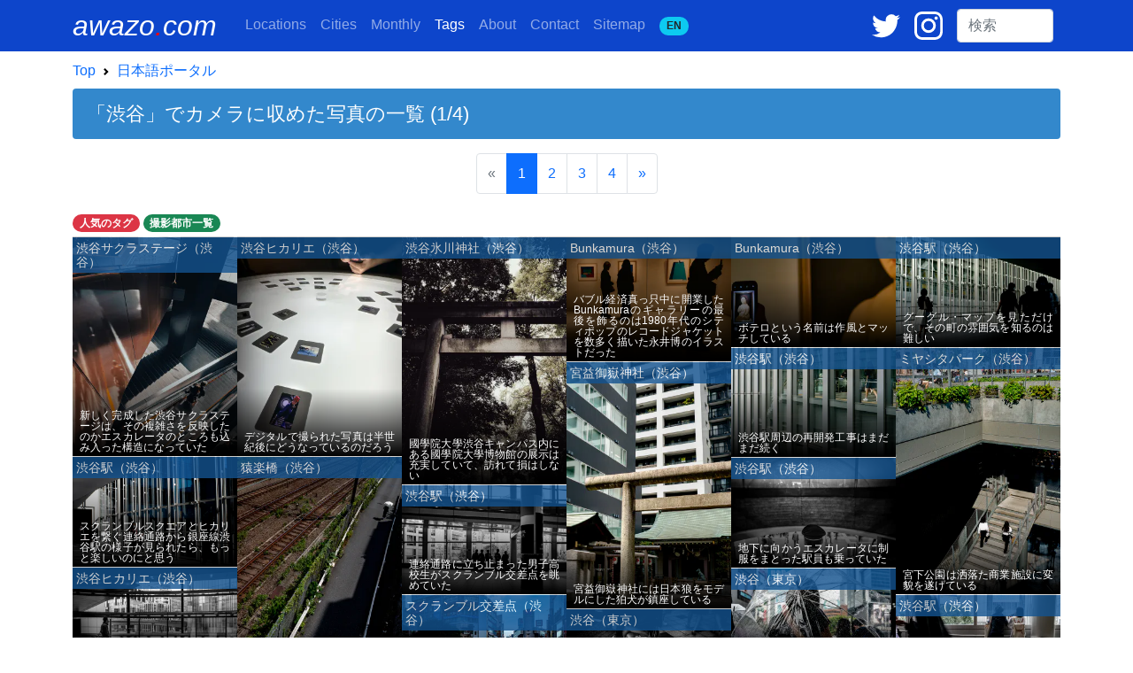

--- FILE ---
content_type: text/html; charset=UTF-8
request_url: https://awazo.com/ja/tag.php?id=1231
body_size: 12623
content:
<!DOCTYPE html>
<html lang="ja">
<head prefix="og: http://ogp.me/ns# fb: http://ogp.me/ns/fb# article: http://ogp.me/ns/blog#">

<!-- Google tag (gtag.js) -->
<script async defer src="https://www.googletagmanager.com/gtag/js?id=G-K2JGFR1K5N"></script>
<script async defer>window.dataLayer=window.dataLayer||[];function gtag(){dataLayer.push(arguments);}gtag('js',new Date());gtag('config','G-K2JGFR1K5N');</script>

  <meta charset="utf-8">
  <meta name="viewport" content="width=device-width, initial-scale=1">
  <meta name="theme-color" content="#0D45CB">
  <meta name="apple-mobile-web-app-status-bar-style" content="black-translucent">

  <title>「渋谷」がタグ付けされている写真の一覧 (1/4) | awazo.com</title>

  <link rel="alternate" hreflang="en" href="https://awazo.com/tag.php?id=1231">
  <link rel="alternate" hreflang="ja" href="https://awazo.com/ja/tag.php?id=1231">
  <link rel="canonical" href="https://awazo.com/ja/tag.php?id=1231">
  <link rel="next" href="https://awazo.com/ja/tag.php?id=1231&page=2">

  <link rel="shortcut icon" href="https://awazo.com/img/a-dot.png" type="image/x-icon">
  <link rel="icon" href="https://awazo.com/img/a-dot.png" type="image/x-icon">
  <link rel="apple-touch-icon-precomposed" href="https://awazo.com/img/a-dot.png">

  <link rel="alternate" type="application/rss+xml" title="English feed" href="http://feeds.feedburner.com/BoxmanFoto">
  <link rel="alternate" type="application/rss+xml" title="日本語feed" href="http://feeds.feedburner.com/BoxmanFotoJP">

  <link href="https://cdn.jsdelivr.net/npm/bootstrap@5.1.1/dist/css/bootstrap.min.css" rel="stylesheet" integrity="sha384-F3w7mX95PdgyTmZZMECAngseQB83DfGTowi0iMjiWaeVhAn4FJkqJByhZMI3AhiU" crossorigin="anonymous">

  <meta name="subject" content="タグ・ページ">
  <meta name="description" content="「渋谷」でカメラに収めた写真の一覧 (1/4)。写真をクリックすると各記事に飛びます。">

  <!-- Open Graph -->
  <meta property="og:site_name" content="awazo.com">
  <meta property="og:title" content="「渋谷」がタグ付けされている写真の一覧 (1/4)">
  <meta property="og:type" content="article">
  <meta property="og:url" content="「渋谷」でカメラに収めた写真の一覧 (1/4)">
  <meta property="og:description" content="「渋谷」でカメラに収めた写真の一覧 (1/4)">
  <meta property="og:image" content="https://awazo.com/photo/2025/12895-mumbai-tea-2406IMG_3826.jpg">
  <meta property="article:publisher" content="https://www.facebook.com/TOPhotography">
  <meta property="article:author" content="https://www.facebook.com/tetsu.ozawa">

  <!-- Twitter Card -->
  <meta name="twitter:card" content="summary_large_image">
  <meta name="twitter:url" content="https://awazo.com/ja/tag.php?id=1231">
  <meta name="twitter:title" content="「渋谷」がタグ付けされている写真の一覧 (1/4)">
  <meta name="twitter:description" content="「渋谷」でカメラに収めた写真の一覧 (1/4)">
  <meta name="twitter:image" content="https://awazo.com/photo/2025/12895-mumbai-tea-2406IMG_3826.jpg">
  <meta name="twitter:site" content="@ozawatetsu">

  <meta name="msvalidate.01" content="A40D2489BAEE155F083FBA94796A8811">
  <meta name="google-site-verification" content="bjKy7dM3R-wz6o6B2KBdfpz3mIt7lWuANuR6NXbYm3Y">
  <meta name="google" value="notranslate">
  <meta name="format-detection" content="telephone=no">
  <meta name="robots" content="noindex, nofollow">
  <meta name="author" content="Tetsu Ozawa">


  <script type="application/ld+json">
   {
    "@context": "https://schema.org",
    "@type": "BreadcrumbList",
    "itemListElement": [{
        "@type": "ListItem",
        "position": 1,
        "name": "awazo.com",
        "item": "https://awazo.com/"
      },{
        "@type": "ListItem",
        "position": 2,
        "name": "日本語ポータル",
        "item": "https://awazo.com/ja/home.php"
      },{
        "@type": "ListItem",
        "position": 3,
        "name": "「渋谷」がタグ付けされている写真の一覧",
        "item": "https://awazo.com/ja/tag.php?id=1231"
      }]
    }
    </script>

<style>
.badge-color {background-color:#0E3160;}
.tag-title {color:white;font-size:0.75rem;line-height:0.9rem;}
.container {max-width: 1140px;}
img {max-width: 100%;height: auto;}
.place-midashi { background-color: #135390;font-size:0.9rem;line-height: 1.0rem;opacity:0.8;width:100%;border-top:solid 1px white;}
.card-desc {
  position:absolute;
  bottom:0;
  left:0;
  background:linear-gradient(rgba(0,0,0,0),rgba(0,0,0,1));
  width:100%;
  font-size:0.75rem;
  line-height:0.8rem;
}
</style>
</head>
<body style="font-family:sans-serif;line-height:2rem;">

<!-- nav bar -->
<nav class="navbar navbar-expand-lg navbar-dark fixed-top" style="background-color:#0D45CB;">
  <div class="container">
    <a class="navbar-brand pe-2 text-white text-decoration-none" style="font-size:2rem;" href="//awazo.com/" title="awazo.com"><i>awazo<span style="color: red;">.</span>com</i></a>
  
    <div class="ms-auto d-lg-none">
      <span class="me-2">
        <a href="https://twitter.com/ozawatetsu" target="blank" title="Twitter"><svg xmlns="http://www.w3.org/2000/svg" width="24" viewBox="0 0 100 100"><g transform="translate(-417 -334)"><rect width="100" height="100" transform="translate(417 334)" fill="none"></rect><path d="M120.1,73.642a41.478,41.478,0,0,1-11.782,3.242,20.588,20.588,0,0,0,9.027-11.358,40.767,40.767,0,0,1-13.032,4.98A20.51,20.51,0,0,0,68.818,84.534a20.086,20.086,0,0,0,.53,4.683,58.142,58.142,0,0,1-42.3-21.466,20.575,20.575,0,0,0,6.357,27.421,20.024,20.024,0,0,1-9.3-2.564v.254A20.534,20.534,0,0,0,40.57,112.993a20.652,20.652,0,0,1-5.4.72,19.355,19.355,0,0,1-3.857-.381,20.549,20.549,0,0,0,19.178,14.262A41.134,41.134,0,0,1,25,136.388a41.587,41.587,0,0,1-4.9-.3,57.47,57.47,0,0,0,31.426,9.282c37.762,0,58.4-31.3,58.4-58.445,0-.89-.021-1.78-.064-2.649A42.112,42.112,0,0,0,120.1,73.642Z" transform="translate(396.9 280)" fill="#fff"></path></g></svg></a>
      </span>
      <span class="me-3">
        <a href="https://www.instagram.com/ozawatetsu/" target="blank" title="Instagram"><svg xmlns="http://www.w3.org/2000/svg" width="24" viewBox="0 0 100 100"><g transform="translate(-271 -334)"><rect width="100" height="100" transform="translate(271 334)" fill="none"></rect><g transform="translate(267.6 329.2)"><path d="M41.206,16.7A25.806,25.806,0,1,0,67.013,42.506,25.856,25.856,0,0,0,41.206,16.7Zm0,42.339A16.532,16.532,0,1,1,57.739,42.506,16.607,16.607,0,0,1,41.206,59.039Z" transform="translate(12.194 12.092)" fill="#fff"></path><circle cx="5.847" cy="5.847" r="5.847" transform="translate(74.368 22.34)" fill="#fff"></circle><path d="M95.335,13.066C90.094,7.623,82.634,4.8,74.166,4.8H32.634C15.094,4.8,3.4,16.494,3.4,34.034V75.365c0,8.669,2.823,16.129,8.468,21.573,5.444,5.242,12.7,7.863,20.968,7.863H73.965c8.669,0,15.927-2.823,21.169-7.863,5.444-5.242,8.266-12.7,8.266-21.371V34.034C103.4,25.566,100.577,18.308,95.335,13.066Zm-.806,62.5c0,6.25-2.218,11.29-5.847,14.718s-8.669,5.242-14.718,5.242H32.835c-6.048,0-11.089-1.815-14.718-5.242-3.629-3.629-5.444-8.669-5.444-14.919V34.034c0-6.048,1.815-11.089,5.444-14.718,3.427-3.427,8.669-5.242,14.718-5.242H74.368c6.048,0,11.089,1.815,14.718,5.444a20.8,20.8,0,0,1,5.444,14.516V75.566Z" transform="translate(0 0)" fill="#fff"></path></g></g></svg></a>
      </span>
    </div>

    <button class="navbar-toggler" type="button" data-bs-toggle="collapse" data-bs-target="#boxmannavbars" aria-controls="boxmannavbars" aria-expanded="false" aria-label="Toggle navigation">
      <span class="navbar-toggler-icon"></span>
    </button>
  
    <div class="collapse navbar-collapse" id="boxmannavbars">
      <ul class="navbar-nav me-auto mb-2 mb-lg-0" style="line-height:1.2rem">
        <li class="nav-item">
          <a class="nav-link" href="//awazo.com/ja/category/"><span class="d-md-none">Photographing </span>Locations</a>
        </li>
        <li class="nav-item">
          <a class="nav-link" href="//awazo.com/ja/cities.php">Cities</a>
        </li>
        <li class="nav-item">
          <a class="nav-link" href="//awazo.com/ja/monthly/">Monthly<span class="d-md-none"> Archives</span></a>
        </li>
        <li class="nav-item">
          <a class="nav-link active" href="//awazo.com/ja/tag.php">Tags</a>
        </li>
        <li class="nav-item">
          <a class="nav-link" href="//awazo.com/ja/about.php">About<span class="d-md-none"> awazo.com</span></a>
        </li>
        <li class="nav-item">
          <a class="nav-link" target="blank" href="//portfolio.awazo.com/contact">Contact</a>
        </li>
        <li class="nav-item">
          <a class="nav-link" href="//awazo.com/ja/sitemap.php">Sitemap</a>
        </li>
        <li class="nav-item">
          <a class="nav-link text-monospace" href="https://awazo.com/tag.php?id=1231" rel="alternate" hreflang="en"><span class="badge rounded-pill bg-info text-dark">EN<span class="d-md-none">GLISH VERSION</span></span></a>
        </li>
      </ul>
  
      <span class="me-3 d-none d-lg-block">
        <a href="https://twitter.com/ozawatetsu" target="blank" title="Twitter"><svg xmlns="http://www.w3.org/2000/svg" width="32" viewBox="0 0 100 100"><g transform="translate(-417 -334)"><rect width="100" height="100" transform="translate(417 334)" fill="none"></rect><path d="M120.1,73.642a41.478,41.478,0,0,1-11.782,3.242,20.588,20.588,0,0,0,9.027-11.358,40.767,40.767,0,0,1-13.032,4.98A20.51,20.51,0,0,0,68.818,84.534a20.086,20.086,0,0,0,.53,4.683,58.142,58.142,0,0,1-42.3-21.466,20.575,20.575,0,0,0,6.357,27.421,20.024,20.024,0,0,1-9.3-2.564v.254A20.534,20.534,0,0,0,40.57,112.993a20.652,20.652,0,0,1-5.4.72,19.355,19.355,0,0,1-3.857-.381,20.549,20.549,0,0,0,19.178,14.262A41.134,41.134,0,0,1,25,136.388a41.587,41.587,0,0,1-4.9-.3,57.47,57.47,0,0,0,31.426,9.282c37.762,0,58.4-31.3,58.4-58.445,0-.89-.021-1.78-.064-2.649A42.112,42.112,0,0,0,120.1,73.642Z" transform="translate(396.9 280)" fill="#fff"></path></g></svg></a>
      </span>
  
      <span class="me-3 d-none d-lg-block">
        <a href="https://www.instagram.com/ozawatetsu/" target="blank" title="Instagram"><svg xmlns="http://www.w3.org/2000/svg" width="32" viewBox="0 0 100 100"><g transform="translate(-271 -334)"><rect width="100" height="100" transform="translate(271 334)" fill="none"/><g transform="translate(267.6 329.2)"><path d="M41.206,16.7A25.806,25.806,0,1,0,67.013,42.506,25.856,25.856,0,0,0,41.206,16.7Zm0,42.339A16.532,16.532,0,1,1,57.739,42.506,16.607,16.607,0,0,1,41.206,59.039Z" transform="translate(12.194 12.092)" fill="#fff"/><circle cx="5.847" cy="5.847" r="5.847" transform="translate(74.368 22.34)" fill="#fff"/><path d="M95.335,13.066C90.094,7.623,82.634,4.8,74.166,4.8H32.634C15.094,4.8,3.4,16.494,3.4,34.034V75.365c0,8.669,2.823,16.129,8.468,21.573,5.444,5.242,12.7,7.863,20.968,7.863H73.965c8.669,0,15.927-2.823,21.169-7.863,5.444-5.242,8.266-12.7,8.266-21.371V34.034C103.4,25.566,100.577,18.308,95.335,13.066Zm-.806,62.5c0,6.25-2.218,11.29-5.847,14.718s-8.669,5.242-14.718,5.242H32.835c-6.048,0-11.089-1.815-14.718-5.242-3.629-3.629-5.444-8.669-5.444-14.919V34.034c0-6.048,1.815-11.089,5.444-14.718,3.427-3.427,8.669-5.242,14.718-5.242H74.368c6.048,0,11.089,1.815,14.718,5.444a20.8,20.8,0,0,1,5.444,14.516V75.566Z" transform="translate(0 0)" fill="#fff"/></g></g></svg></a>
      </span>
  
      <form class="form-inline my-2 my-md-0 pe-2 mt-md-3 mt-3 mt-lg-0" id="cse-search-box" action="https://google.com/cse">
        <input type="hidden" name="cx" value="partner-pub-1339234711404547:8592950862">
        <input type="hidden" name="ie" value="UTF-8">
        <input class="form-control" type="text" name="q" size="8" placeholder="検索">
        <div class="gcse-search"></div>
      </form>
    </div>
  </div>
  </nav>
  <!-- /nab bar -->

<!-- Container -->
<div class="container my-5">

<!-- Breadcrumb -->
<nav style="--bs-breadcrumb-divider: url(&#34;data:image/svg+xml,%3Csvg xmlns='http://www.w3.org/2000/svg' width='8' height='8'%3E%3Cpath d='M2.5 0L1 1.5 3.5 4 1 6.5 2.5 8l4-4-4-4z' fill='currentColor'/%3E%3C/svg%3E&#34;);" aria-label="breadcrumb">
  <ol class="breadcrumb mb-0 bg-white pt-3">
    <li class="breadcrumb-item"><a class="text-decoration-none" href="//awazo.com/" title="awazo.com">Top</a></li>
    <li class="breadcrumb-item"><a class="text-decoration-none" href="//awazo.com/ja/home.php" title="Home">日本語ポータル</a></li>
  </ol>
</nav>
<!-- /Breadcrumb -->

<!-- Page title -->
<h1 class="mt-1 p-3 rounded text-white" style="background-color:#3388CC;font-size:1.35rem;">「渋谷」でカメラに収めた写真の一覧 (1/4)</h1>
<!-- /Page title -->


<!-- /Tagの説明文 -->

<!-- PAGINATION -->
<div class="mt-3 mb-1">
<nav aria-label="Page navigation">
  <ul class="pagination justify-content-center">
  
      <li class="page-item disabled"><a class="page-link" href="#" aria-current="page" aria-disabled="true">«</a></li>
    
        <li class="page-item active"><a class="page-link" href="#" aria-current="page" aria-disabled="true">1</a></li>
  
        <li class="page-item"><a class="page-link" href="//awazo.com/ja/tag.php?id=1231&page=2">2</a></li>
  
        <li class="page-item"><a class="page-link" href="//awazo.com/ja/tag.php?id=1231&page=3">3</a></li>
  
        <li class="page-item"><a class="page-link" href="//awazo.com/ja/tag.php?id=1231&page=4">4</a></li>
  
  
      <li class="page-item"><a class="page-link" href="https://awazo.com/ja/tag.php?id=1231&page=2">»</a></li>
  
  </ul>
</nav>
</div>
<!-- /PAGINATION -->

<!-- Popular Tags -->
<div class="row">
  <div class="col-12">
    <span><a class="badge rounded-pill bg-danger text-white text-decoration-none" href="https://awazo.com/ja/tag.php" title="人気のタグ">人気のタグ</a></span>
    <span><a class="badge rounded-pill bg-success text-white text-decoration-none" href="https://awazo.com/ja/cities.php" title="撮影都市一覧">撮影都市一覧</a></span>
  </div>
</div>
<!-- /Popular Tags -->

<!-- Photo Section -->
<section id="photo-section">
<div class="row grid mx-0" data-masonry='{"percentPosition": true }'>
<!-- Card 1 -->
<div class="col-6 col-sm-3 col-lg-2 m-0 gx-0 photo-item">
  <div class="card m-0 p-0" style="position:relative;border:none;">
    <a href="//awazo.com/ja/article/the_newly_completed_shibuya_sa.html" rel="bookmark" title="新しく完成した渋谷サクラステージは、その複雑さを反映したのかエスカレータのところも込み入った構造になっていた">

        <img loading="lazy" decoding="async" src="https://awazo.com/photo/webp/12631-shibuya-escalator-2402IMG_1372-150w.webp" alt="渋谷サクラステージのエスカレータ" width="300" height="100%">
 
      <p class="text-white py-1 px-1 place-midashi" style="position:absolute;top:0;left:0;">渋谷サクラステージ（渋谷）</p>
      <div class="card-desc">
        <p class="mt-5 mb-1 px-2 text-white" style="text-align:justify;">新しく完成した渋谷サクラステージは、その複雑さを反映したのかエスカレータのところも込み入った構造になっていた</p>
      </div><!-- /.card-body -->
    </a>
  </div>
</div>

<!-- Card 2 -->
<div class="col-6 col-sm-3 col-lg-2 m-0 gx-0 photo-item">
  <div class="card m-0 p-0" style="position:relative;border:none;">
    <a href="//awazo.com/ja/article/i_wonder_what_a_photograph_tak.html" rel="bookmark" title="デジタルで撮られた写真は半世紀後にどうなっているのだろう">

        <img loading="lazy" decoding="async" src="https://awazo.com/photo/webp/12575-shibuya-saul-2307IMG_9442-150w.webp" alt="ソール・ライター展のライトボックス" width="300" height="100%">
 
      <p class="text-white py-1 px-1 place-midashi" style="position:absolute;top:0;left:0;">渋谷ヒカリエ（渋谷）</p>
      <div class="card-desc">
        <p class="mt-5 mb-1 px-2 text-white" style="text-align:justify;">デジタルで撮られた写真は半世紀後にどうなっているのだろう</p>
      </div><!-- /.card-body -->
    </a>
  </div>
</div>

<!-- Card 3 -->
<div class="col-6 col-sm-3 col-lg-2 m-0 gx-0 photo-item">
  <div class="card m-0 p-0" style="position:relative;border:none;">
    <a href="//awazo.com/ja/article/the_kokugakuin_university_muse.html" rel="bookmark" title="國學院大學渋谷キャンパス内にある國學院大學博物館の展示は充実していて、訪れて損はしない">

        <img loading="lazy" decoding="async" src="https://awazo.com/photo/webp/12514-hikawa-torii-2303R3014074-150w.webp" alt="渋谷氷川神社の鳥居" width="300" height="100%">
 
      <p class="text-white py-1 px-1 place-midashi" style="position:absolute;top:0;left:0;">渋谷氷川神社（渋谷）</p>
      <div class="card-desc">
        <p class="mt-5 mb-1 px-2 text-white" style="text-align:justify;">國學院大學渋谷キャンパス内にある國學院大學博物館の展示は充実していて、訪れて損はしない</p>
      </div><!-- /.card-body -->
    </a>
  </div>
</div>

<!-- Card 4 -->
<div class="col-6 col-sm-3 col-lg-2 m-0 gx-0 photo-item">
  <div class="card m-0 p-0" style="position:relative;border:none;">
    <a href="//awazo.com/ja/article/the_gallery_at_bunkamura_which.html" rel="bookmark" title="バブル経済真っ只中に開業したBunkamuraのギャラリーの最後を飾るのは1980年代のシティポップのレコードジャケットを数多く描いた永井博のイラストだった">

        <img loading="lazy" decoding="async" src="https://awazo.com/photo/webp/12513-bunkamura-hiroshi-nagai-2303R3013949-150w.webp" alt="永井博作品の展示会" width="300" height="100%">
 
      <p class="text-white py-1 px-1 place-midashi" style="position:absolute;top:0;left:0;">Bunkamura（渋谷）</p>
      <div class="card-desc">
        <p class="mt-5 mb-1 px-2 text-white" style="text-align:justify;">バブル経済真っ只中に開業したBunkamuraのギャラリーの最後を飾るのは1980年代のシティポップのレコードジャケットを数多く描いた永井博のイラストだった</p>
      </div><!-- /.card-body -->
    </a>
  </div>
</div>

<!-- Card 5 -->
<div class="col-6 col-sm-3 col-lg-2 m-0 gx-0 photo-item">
  <div class="card m-0 p-0" style="position:relative;border:none;">
    <a href="//awazo.com/ja/article/the_name_botero_matches_the_st.html" rel="bookmark" title="ボテロという名前は作風とマッチしている">

        <img loading="lazy" decoding="async" src="https://awazo.com/photo/webp/12361-botero-bunkamura-2206_DSC9364-150w.webp" alt="スマホの画面に映し出されたボテロの作品" width="300" height="100%">
 
      <p class="text-white py-1 px-1 place-midashi" style="position:absolute;top:0;left:0;">Bunkamura（渋谷）</p>
      <div class="card-desc">
        <p class="mt-5 mb-1 px-2 text-white" style="text-align:justify;">ボテロという名前は作風とマッチしている</p>
      </div><!-- /.card-body -->
    </a>
  </div>
</div>

<!-- Card 6 -->
<div class="col-6 col-sm-3 col-lg-2 m-0 gx-0 photo-item">
  <div class="card m-0 p-0" style="position:relative;border:none;">
    <a href="//awazo.com/ja/article/its_hard_to_get_a_feel_for_a_t.html" rel="bookmark" title="グーグル・マップを見ただけで、その町の雰囲気を知るのは難しい">

        <img loading="lazy" decoding="async" src="https://awazo.com/photo/webp/12348-shibuya-corridor-2205_DSC8536-150w.webp" alt="スクランブルスクエアとヒカリエを結ぶ廊下を歩く人びと" width="300" height="100%">
 
      <p class="text-white py-1 px-1 place-midashi" style="position:absolute;top:0;left:0;">渋谷駅（渋谷）</p>
      <div class="card-desc">
        <p class="mt-5 mb-1 px-2 text-white" style="text-align:justify;">グーグル・マップを見ただけで、その町の雰囲気を知るのは難しい</p>
      </div><!-- /.card-body -->
    </a>
  </div>
</div>

<!-- Card 7 -->
<div class="col-6 col-sm-3 col-lg-2 m-0 gx-0 photo-item">
  <div class="card m-0 p-0" style="position:relative;border:none;">
    <a href="//awazo.com/ja/article/redevelopment_work_around_shib.html" rel="bookmark" title="渋谷駅周辺の再開発工事はまだまだ続く">

        <img loading="lazy" decoding="async" src="https://awazo.com/photo/webp/12347-shibuya-passageway-2205_DSC8485-150w.webp" alt="スクランブルスクエアとヒカリエを結ぶ廊下" width="300" height="100%">
 
      <p class="text-white py-1 px-1 place-midashi" style="position:absolute;top:0;left:0;">渋谷駅（渋谷）</p>
      <div class="card-desc">
        <p class="mt-5 mb-1 px-2 text-white" style="text-align:justify;">渋谷駅周辺の再開発工事はまだまだ続く</p>
      </div><!-- /.card-body -->
    </a>
  </div>
</div>

<!-- Card 8 -->
<div class="col-6 col-sm-3 col-lg-2 m-0 gx-0 photo-item">
  <div class="card m-0 p-0" style="position:relative;border:none;">
    <a href="//awazo.com/ja/article/miyashita_park_is_being_transf.html" rel="bookmark" title="宮下公園は洒落た商業施設に変貌を遂げている">

        <img loading="lazy" decoding="async" src="https://awazo.com/photo/webp/12319-miyashita-stairway-2205_DSC6782-150w.webp" alt="ミヤシタパークの階段" width="300" height="100%">
 
      <p class="text-white py-1 px-1 place-midashi" style="position:absolute;top:0;left:0;">ミヤシタパーク（渋谷）</p>
      <div class="card-desc">
        <p class="mt-5 mb-1 px-2 text-white" style="text-align:justify;">宮下公園は洒落た商業施設に変貌を遂げている</p>
      </div><!-- /.card-body -->
    </a>
  </div>
</div>

<!-- Card 9 -->
<div class="col-6 col-sm-3 col-lg-2 m-0 gx-0 photo-item">
  <div class="card m-0 p-0" style="position:relative;border:none;">
    <a href="//awazo.com/ja/article/guardian_dogs_modeled_after_a.html" rel="bookmark" title="宮益御嶽神社には日本狼をモデルにした狛犬が鎮座している">

        <img loading="lazy" decoding="async" src="https://awazo.com/photo/webp/12278-miyamasu-mitake-shrine-2203_DSC2449-150w.webp" alt="ビルに囲まれた宮益御嶽神社の鳥居" width="300" height="100%">
 
      <p class="text-white py-1 px-1 place-midashi" style="position:absolute;top:0;left:0;">宮益御嶽神社（渋谷）</p>
      <div class="card-desc">
        <p class="mt-5 mb-1 px-2 text-white" style="text-align:justify;">宮益御嶽神社には日本狼をモデルにした狛犬が鎮座している</p>
      </div><!-- /.card-body -->
    </a>
  </div>
</div>

<!-- Card 10 -->
<div class="col-6 col-sm-3 col-lg-2 m-0 gx-0 photo-item">
  <div class="card m-0 p-0" style="position:relative;border:none;">
    <a href="//awazo.com/ja/article/people_walking_along_the_conne.html" rel="bookmark" title="スクランブルスクエアとヒカリエを繋ぐ連絡通路から銀座線渋谷駅の様子が見られたら、もっと楽しいのにと思う">

        <img loading="lazy" decoding="async" src="https://awazo.com/photo/webp/12121-shibuya-corridor-2110R3011101-150w.webp" alt="スクランブルスクエアとヒカリエを繋ぐ連絡通路を歩く人" width="300" height="100%">
 
      <p class="text-white py-1 px-1 place-midashi" style="position:absolute;top:0;left:0;">渋谷駅（渋谷）</p>
      <div class="card-desc">
        <p class="mt-5 mb-1 px-2 text-white" style="text-align:justify;">スクランブルスクエアとヒカリエを繋ぐ連絡通路から銀座線渋谷駅の様子が見られたら、もっと楽しいのにと思う</p>
      </div><!-- /.card-body -->
    </a>
  </div>
</div>

<!-- Card 11 -->
<div class="col-6 col-sm-3 col-lg-2 m-0 gx-0 photo-item">
  <div class="card m-0 p-0" style="position:relative;border:none;">
    <a href="//awazo.com/ja/article/white_umbrella_walking_by_the.html" rel="bookmark" title="渋谷駅で高架の上を走っていた線路がいつの間にか地表を走っていた">

        <img loading="lazy" decoding="async" src="https://awazo.com/photo/webp/12101-railroad-umbrella-2109R3010941-150w.webp" alt="線路脇を歩く白い傘" width="300" height="100%">
 
      <p class="text-white py-1 px-1 place-midashi" style="position:absolute;top:0;left:0;">猿楽橋（渋谷）</p>
      <div class="card-desc">
        <p class="mt-5 mb-1 px-2 text-white" style="text-align:justify;">渋谷駅で高架の上を走っていた線路がいつの間にか地表を走っていた</p>
      </div><!-- /.card-body -->
    </a>
  </div>
</div>

<!-- Card 12 -->
<div class="col-6 col-sm-3 col-lg-2 m-0 gx-0 photo-item">
  <div class="card m-0 p-0" style="position:relative;border:none;">
    <a href="//awazo.com/ja/article/station_staff_in_uniform_on_th.html" rel="bookmark" title="地下に向かうエスカレータに制服をまとった駅員も乗っていた">

        <img loading="lazy" decoding="async" src="https://awazo.com/photo/webp/11987-clerk-2101R3007969-150w.webp" alt="エスカレータに乗った制服を来た渋谷駅員" width="300" height="100%">
 
      <p class="text-white py-1 px-1 place-midashi" style="position:absolute;top:0;left:0;">渋谷駅（渋谷）</p>
      <div class="card-desc">
        <p class="mt-5 mb-1 px-2 text-white" style="text-align:justify;">地下に向かうエスカレータに制服をまとった駅員も乗っていた</p>
      </div><!-- /.card-body -->
    </a>
  </div>
</div>

<!-- Card 13 -->
<div class="col-6 col-sm-3 col-lg-2 m-0 gx-0 photo-item">
  <div class="card m-0 p-0" style="position:relative;border:none;">
    <a href="//awazo.com/ja/article/high_school_boys_stopping_at_a.html" rel="bookmark" title="連絡通路に立ち止まった男子高校生がスクランブル交差点を眺めていた">

        <img loading="lazy" decoding="async" src="https://awazo.com/photo/webp/11986-boys-2101R3007917-150w.webp" alt="渋谷の連絡通路に立ち止まる男子高校生" width="300" height="100%">
 
      <p class="text-white py-1 px-1 place-midashi" style="position:absolute;top:0;left:0;">渋谷駅（渋谷）</p>
      <div class="card-desc">
        <p class="mt-5 mb-1 px-2 text-white" style="text-align:justify;">連絡通路に立ち止まった男子高校生がスクランブル交差点を眺めていた</p>
      </div><!-- /.card-body -->
    </a>
  </div>
</div>

<!-- Card 14 -->
<div class="col-6 col-sm-3 col-lg-2 m-0 gx-0 photo-item">
  <div class="card m-0 p-0" style="position:relative;border:none;">
    <a href="//awazo.com/ja/article/silhouette_in_hikarie.html" rel="bookmark" title="井の頭線の改札からヒカリエまで続くルートは迷路のようでややこしい">

        <img loading="lazy" decoding="async" src="https://awazo.com/photo/webp/11926-hikarie-2010R3006633-150w.webp" alt="ヒカリエのシルエット" width="300" height="100%">
 
      <p class="text-white py-1 px-1 place-midashi" style="position:absolute;top:0;left:0;">渋谷ヒカリエ（渋谷）</p>
      <div class="card-desc">
        <p class="mt-5 mb-1 px-2 text-white" style="text-align:justify;">井の頭線の改札からヒカリエまで続くルートは迷路のようでややこしい</p>
      </div><!-- /.card-body -->
    </a>
  </div>
</div>

<!-- Card 15 -->
<div class="col-6 col-sm-3 col-lg-2 m-0 gx-0 photo-item">
  <div class="card m-0 p-0" style="position:relative;border:none;">
    <a href="//awazo.com/ja/article/young_woman_holding_a_plastic.html" rel="bookmark" title="使い捨てに近いビニール傘は大量消費時代の徒花だ">

        <img loading="lazy" decoding="async" src="https://awazo.com/photo/webp/11921-plastic-umbrella-2009_DSC4554-150w.webp" alt="ビニール傘を差す若い女性" width="300" height="100%">
 
      <p class="text-white py-1 px-1 place-midashi" style="position:absolute;top:0;left:0;">渋谷（東京）</p>
      <div class="card-desc">
        <p class="mt-5 mb-1 px-2 text-white" style="text-align:justify;">使い捨てに近いビニール傘は大量消費時代の徒花だ</p>
      </div><!-- /.card-body -->
    </a>
  </div>
</div>

<!-- Card 16 -->
<div class="col-6 col-sm-3 col-lg-2 m-0 gx-0 photo-item">
  <div class="card m-0 p-0" style="position:relative;border:none;">
    <a href="//awazo.com/ja/article/couple_looking_out_the_window.html" rel="bookmark" title="JR渋谷駅の改札と井の頭線の改札を結ぶ連結通路からは渋谷のスクランブル交差点がよく見える">

        <img loading="lazy" decoding="async" src="https://awazo.com/photo/webp/11920-shibuya-couple-2009_DSC4499-150w.webp" alt="窓の外を眺めるカップル" width="300" height="100%">
 
      <p class="text-white py-1 px-1 place-midashi" style="position:absolute;top:0;left:0;">渋谷駅（渋谷）</p>
      <div class="card-desc">
        <p class="mt-5 mb-1 px-2 text-white" style="text-align:justify;">JR渋谷駅の改札と井の頭線の改札を結ぶ連結通路からは渋谷のスクランブル交差点がよく見える</p>
      </div><!-- /.card-body -->
    </a>
  </div>
</div>

<!-- Card 17 -->
<div class="col-6 col-sm-3 col-lg-2 m-0 gx-0 photo-item">
  <div class="card m-0 p-0" style="position:relative;border:none;">
    <a href="//awazo.com/ja/article/people_crossing_at_a_scramble.html" rel="bookmark" title="JR渋谷駅前にあるスクランブル交差点は海外からの旅行者には人気のある観光スポットだ">

        <img loading="lazy" decoding="async" src="https://awazo.com/photo/webp/11912-scrumble-crossing-2008R3006259-150w.webp" alt="渋谷のスクランブル交差点" width="300" height="100%">
 
      <p class="text-white py-1 px-1 place-midashi" style="position:absolute;top:0;left:0;">スクランブル交差点（渋谷）</p>
      <div class="card-desc">
        <p class="mt-5 mb-1 px-2 text-white" style="text-align:justify;">JR渋谷駅前にあるスクランブル交差点は海外からの旅行者には人気のある観光スポットだ</p>
      </div><!-- /.card-body -->
    </a>
  </div>
</div>

<!-- Card 18 -->
<div class="col-6 col-sm-3 col-lg-2 m-0 gx-0 photo-item">
  <div class="card m-0 p-0" style="position:relative;border:none;">
    <a href="//awazo.com/ja/article/limp_little_girl_on_baby_buggy.html" rel="bookmark" title="腕で顔を覆いながら寝転がっている女の子は、今すぐにでもここから立ち去りたいと思っているかのようだ">

        <img loading="lazy" decoding="async" src="https://awazo.com/photo/webp/11317-shibuya-baby-buggy-1908R3003470-150w.webp" alt="ベビーカーの上でぐったりした幼い女の子" width="300" height="100%">
 
      <p class="text-white py-1 px-1 place-midashi" style="position:absolute;top:0;left:0;">渋谷（東京）</p>
      <div class="card-desc">
        <p class="mt-5 mb-1 px-2 text-white" style="text-align:justify;">腕で顔を覆いながら寝転がっている女の子は、今すぐにでもここから立ち去りたいと思っているかのようだ</p>
      </div><!-- /.card-body -->
    </a>
  </div>
</div>

<!-- Card 19 -->
<div class="col-6 col-sm-3 col-lg-2 m-0 gx-0 photo-item">
  <div class="card m-0 p-0" style="position:relative;border:none;">
    <a href="//awazo.com/ja/article/artwork_on_wall.html" rel="bookmark" title="渋谷パルコの仮囲いにAKIRAをモチーフにしたアートワークが描かれていた">

        <img loading="lazy" decoding="async" src="https://awazo.com/photo/webp/11316-shibuya-katsuhiro-otomobaby-1908R3003405-150w.webp" alt="仮囲いに描かれたアートワーク" width="300" height="100%">
 
      <p class="text-white py-1 px-1 place-midashi" style="position:absolute;top:0;left:0;">渋谷パルコ（渋谷）</p>
      <div class="card-desc">
        <p class="mt-5 mb-1 px-2 text-white" style="text-align:justify;">渋谷パルコの仮囲いにAKIRAをモチーフにしたアートワークが描かれていた</p>
      </div><!-- /.card-body -->
    </a>
  </div>
</div>

<!-- Card 20 -->
<div class="col-6 col-sm-3 col-lg-2 m-0 gx-0 photo-item">
  <div class="card m-0 p-0" style="position:relative;border:none;">
    <a href="//awazo.com/ja/article/people_in_diagonal_crossing.html" rel="bookmark" title="渋谷のスクランブル交差点はニューヨークのタイムズスクエアと同じような扱いなのかもしれない">

        <img loading="lazy" decoding="async" src="https://awazo.com/photo/webp/11315-shibuya-pedestrians-1908R3003255-150w.webp" alt="スクランブル交差点の歩行者たち" width="300" height="100%">
 
      <p class="text-white py-1 px-1 place-midashi" style="position:absolute;top:0;left:0;">渋谷スクランブル交差点（渋谷）</p>
      <div class="card-desc">
        <p class="mt-5 mb-1 px-2 text-white" style="text-align:justify;">渋谷のスクランブル交差点はニューヨークのタイムズスクエアと同じような扱いなのかもしれない</p>
      </div><!-- /.card-body -->
    </a>
  </div>
</div>

<!-- Card 21 -->
<div class="col-6 col-sm-3 col-lg-2 m-0 gx-0 photo-item">
  <div class="card m-0 p-0" style="position:relative;border:none;">
    <a href="//awazo.com/ja/article/traffic_light_turns_green.html" rel="bookmark" title="東京の随一の繁華街である渋谷もかつては住宅街だった">

        <img loading="lazy" decoding="async" src="https://awazo.com/photo/webp/11314-shibuya-pedestrian-1908R3003186-150w.webp" alt="横断歩道の歩行者たち" width="300" height="100%">
 
      <p class="text-white py-1 px-1 place-midashi" style="position:absolute;top:0;left:0;">渋谷（東京）</p>
      <div class="card-desc">
        <p class="mt-5 mb-1 px-2 text-white" style="text-align:justify;">東京の随一の繁華街である渋谷もかつては住宅街だった</p>
      </div><!-- /.card-body -->
    </a>
  </div>
</div>

<!-- Card 22 -->
<div class="col-6 col-sm-3 col-lg-2 m-0 gx-0 photo-item">
  <div class="card m-0 p-0" style="position:relative;border:none;">
    <a href="//awazo.com/ja/article/wall_painting_and_man.html" rel="bookmark" title="立ち止まって明日の神話を眺める人は多くない">

        <img loading="lazy" decoding="async" src="https://awazo.com/photo/webp/11195-shibuya-mythos-1810DSC03390-150w.webp" alt="岡本太郎作の大きな壁画の下に立ち止まる男" width="300" height="100%">
 
      <p class="text-white py-1 px-1 place-midashi" style="position:absolute;top:0;left:0;">明日の神話（渋谷）</p>
      <div class="card-desc">
        <p class="mt-5 mb-1 px-2 text-white" style="text-align:justify;">立ち止まって明日の神話を眺める人は多くない</p>
      </div><!-- /.card-body -->
    </a>
  </div>
</div>

<!-- Card 23 -->
<div class="col-6 col-sm-3 col-lg-2 m-0 gx-0 photo-item">
  <div class="card m-0 p-0" style="position:relative;border:none;">
    <a href="//awazo.com/ja/article/man_walking_steep_slope.html" rel="bookmark" title="渋谷は谷に作られている町で、ちょうどJR渋谷駅がある辺りが谷底だ">

        <img loading="lazy" decoding="async" src="https://awazo.com/photo/webp/10765-shibuya-slope-1807DSC09271-150w.webp" alt="急な坂道を歩く男" width="300" height="100%">
 
      <p class="text-white py-1 px-1 place-midashi" style="position:absolute;top:0;left:0;">渋谷（東京）</p>
      <div class="card-desc">
        <p class="mt-5 mb-1 px-2 text-white" style="text-align:justify;">渋谷は谷に作られている町で、ちょうどJR渋谷駅がある辺りが谷底だ</p>
      </div><!-- /.card-body -->
    </a>
  </div>
</div>

<!-- Card 24 -->
<div class="col-6 col-sm-3 col-lg-2 m-0 gx-0 photo-item">
  <div class="card m-0 p-0" style="position:relative;border:none;">
    <a href="//awazo.com/ja/article/eyes_on_the_wall.html" rel="bookmark" title="岡本太郎の壁画を眺める人は少ないけれど、渋谷のスクランブル交差点を眺める人は多い">

        <img loading="lazy" decoding="async" src="https://awazo.com/photo/webp/10757-shibuya-eyes-1804DSC08238-150w.webp" alt="こちらを見ている壁の大きな瞳" width="300" height="100%">
 
      <p class="text-white py-1 px-1 place-midashi" style="position:absolute;top:0;left:0;">渋谷駅（渋谷）</p>
      <div class="card-desc">
        <p class="mt-5 mb-1 px-2 text-white" style="text-align:justify;">岡本太郎の壁画を眺める人は少ないけれど、渋谷のスクランブル交差点を眺める人は多い</p>
      </div><!-- /.card-body -->
    </a>
  </div>
</div>

<!-- Card 25 -->
<div class="col-6 col-sm-3 col-lg-2 m-0 gx-0 photo-item">
  <div class="card m-0 p-0" style="position:relative;border:none;">
    <a href="//awazo.com/ja/article/woman_in_a_train_car.html" rel="bookmark" title="そのお洒落な出で立ちは太陽の降り注ぐ地上から離れた場所には不似合いだった">

        <img loading="lazy" decoding="async" src="https://awazo.com/photo/webp/10336-shibuya-carwindow-1708DSC01807-150w.webp" alt="車両の中の女" width="300" height="100%">
 
      <p class="text-white py-1 px-1 place-midashi" style="position:absolute;top:0;left:0;">渋谷駅（渋谷）</p>
      <div class="card-desc">
        <p class="mt-5 mb-1 px-2 text-white" style="text-align:justify;">そのお洒落な出で立ちは太陽の降り注ぐ地上から離れた場所には不似合いだった</p>
      </div><!-- /.card-body -->
    </a>
  </div>
</div>

<!-- Card 26 -->
<div class="col-6 col-sm-3 col-lg-2 m-0 gx-0 photo-item">
  <div class="card m-0 p-0" style="position:relative;border:none;">
    <a href="//awazo.com/ja/article/mask_of_horse.html" rel="bookmark" title="馬のマスクをかぶった男がドラムを叩く姿は大勢の人の耳目を集め、男の思惑通りの状況になっていたことだろう">

        <img loading="lazy" decoding="async" src="https://awazo.com/photo/webp/10324-shibuya-horse-1707DSC01002-150w.webp" alt="馬の被り物" width="300" height="100%">
 
      <p class="text-white py-1 px-1 place-midashi" style="position:absolute;top:0;left:0;">渋谷（東京）</p>
      <div class="card-desc">
        <p class="mt-5 mb-1 px-2 text-white" style="text-align:justify;">馬のマスクをかぶった男がドラムを叩く姿は大勢の人の耳目を集め、男の思惑通りの状況になっていたことだろう</p>
      </div><!-- /.card-body -->
    </a>
  </div>
</div>

<!-- Card 27 -->
<div class="col-6 col-sm-3 col-lg-2 m-0 gx-0 photo-item">
  <div class="card m-0 p-0" style="position:relative;border:none;">
    <a href="//awazo.com/ja/article/prayer_hall_and_torii.html" rel="bookmark" title="鳥居には奉納年が書かれており、「皇紀2650年」と書かれていた">

        <img loading="lazy" decoding="async" src="https://awazo.com/photo/webp/10323-shibuya-torii-1707DSC00858-150w.webp" alt="立ち並ぶ鳥居" width="300" height="100%">
 
      <p class="text-white py-1 px-1 place-midashi" style="position:absolute;top:0;left:0;">豊栄稲荷神社（渋谷）</p>
      <div class="card-desc">
        <p class="mt-5 mb-1 px-2 text-white" style="text-align:justify;">鳥居には奉納年が書かれており、「皇紀2650年」と書かれていた</p>
      </div><!-- /.card-body -->
    </a>
  </div>
</div>

<!-- Card 28 -->
<div class="col-6 col-sm-3 col-lg-2 m-0 gx-0 photo-item">
  <div class="card m-0 p-0" style="position:relative;border:none;">
    <a href="//awazo.com/ja/article/red_and_round_lanterns.html" rel="bookmark" title="金王八幡宮から出て道を渡るとそこは豊栄稲荷神社だけれど、境内の雰囲気はかなり異なる">

        <img loading="lazy" decoding="async" src="https://awazo.com/photo/webp/10322-shibuya-lantern-1707DSC00847-150w.webp" alt="赤くて丸い提灯" width="300" height="100%">
 
      <p class="text-white py-1 px-1 place-midashi" style="position:absolute;top:0;left:0;">豊栄稲荷神社（渋谷）</p>
      <div class="card-desc">
        <p class="mt-5 mb-1 px-2 text-white" style="text-align:justify;">金王八幡宮から出て道を渡るとそこは豊栄稲荷神社だけれど、境内の雰囲気はかなり異なる</p>
      </div><!-- /.card-body -->
    </a>
  </div>
</div>

<!-- Card 29 -->
<div class="col-6 col-sm-3 col-lg-2 m-0 gx-0 photo-item">
  <div class="card m-0 p-0" style="position:relative;border:none;">
    <a href="//awazo.com/ja/article/girl_playing_in_precinct.html" rel="bookmark" title="地面に設けられた栓が黄泉の国とこの世を繋ぐもので、拝殿は単なる飾り物なのかもしれない">

        <img loading="lazy" decoding="async" src="https://awazo.com/photo/webp/10321-shibuya-girl-1707DSC00835-150w.webp" alt="金王八幡宮の境内で遊ぶ女の子" width="300" height="100%">
 
      <p class="text-white py-1 px-1 place-midashi" style="position:absolute;top:0;left:0;">金王八幡宮（渋谷）</p>
      <div class="card-desc">
        <p class="mt-5 mb-1 px-2 text-white" style="text-align:justify;">地面に設けられた栓が黄泉の国とこの世を繋ぐもので、拝殿は単なる飾り物なのかもしれない</p>
      </div><!-- /.card-body -->
    </a>
  </div>
</div>

<!-- Card 30 -->
<div class="col-6 col-sm-3 col-lg-2 m-0 gx-0 photo-item">
  <div class="card m-0 p-0" style="position:relative;border:none;">
    <a href="//awazo.com/ja/article/woman_entering_circle.html" rel="bookmark" title="あまり離れていないところに鎮座している渋谷氷川神社と金王八幡宮は、縁起によると同じ年の創建だ">

        <img loading="lazy" decoding="async" src="https://awazo.com/photo/webp/10320-shibuya-circle-1707DSC00827-150w.webp" alt="金王八幡宮で茅の輪をくぐる女" width="300" height="100%">
 
      <p class="text-white py-1 px-1 place-midashi" style="position:absolute;top:0;left:0;">金王八幡宮（渋谷）</p>
      <div class="card-desc">
        <p class="mt-5 mb-1 px-2 text-white" style="text-align:justify;">あまり離れていないところに鎮座している渋谷氷川神社と金王八幡宮は、縁起によると同じ年の創建だ</p>
      </div><!-- /.card-body -->
    </a>
  </div>
</div>

<!-- Card 31 -->
<div class="col-6 col-sm-3 col-lg-2 m-0 gx-0 photo-item">
  <div class="card m-0 p-0" style="position:relative;border:none;">
    <a href="//awazo.com/ja/article/bus_on_the_other_side_of_gate.html" rel="bookmark" title="木々に挟まれた参道の向こうには鳥居が立っていて、その反対側をバスが走っていた">

        <img loading="lazy" decoding="async" src="https://awazo.com/photo/webp/10319-shibuya-bus-1707DSC00792-150w.webp" alt="渋谷氷川神社の鳥居の向こうのバス" width="300" height="100%">
 
      <p class="text-white py-1 px-1 place-midashi" style="position:absolute;top:0;left:0;">渋谷氷川神社（渋谷）</p>
      <div class="card-desc">
        <p class="mt-5 mb-1 px-2 text-white" style="text-align:justify;">木々に挟まれた参道の向こうには鳥居が立っていて、その反対側をバスが走っていた</p>
      </div><!-- /.card-body -->
    </a>
  </div>
</div>

<!-- Card 32 -->
<div class="col-6 col-sm-3 col-lg-2 m-0 gx-0 photo-item">
  <div class="card m-0 p-0" style="position:relative;border:none;">
    <a href="//awazo.com/ja/article/baby_buggy_coming_out.html" rel="bookmark" title="突如としてベビーカーがアパレルショップから出てきた">

        <img loading="lazy" decoding="async" src="https://awazo.com/photo/webp/10283-shibuya-stroller-1704DSC08942-150w.webp" alt="お店から出てきたベビーカー" width="300" height="100%">
 
      <p class="text-white py-1 px-1 place-midashi" style="position:absolute;top:0;left:0;">渋谷（東京）</p>
      <div class="card-desc">
        <p class="mt-5 mb-1 px-2 text-white" style="text-align:justify;">突如としてベビーカーがアパレルショップから出てきた</p>
      </div><!-- /.card-body -->
    </a>
  </div>
</div>

<!-- Card 33 -->
<div class="col-6 col-sm-3 col-lg-2 m-0 gx-0 photo-item">
  <div class="card m-0 p-0" style="position:relative;border:none;">
    <a href="//awazo.com/ja/article/woman_between_shadows.html" rel="bookmark" title="道行く人々の姿がはっきり見えるのは日溜まりに現れたときだけだ">

        <img loading="lazy" decoding="async" src="https://awazo.com/photo/webp/10282-shibuya-woman-1704DSC08870-150w.webp" alt="日溜りの中の女" width="300" height="100%">
 
      <p class="text-white py-1 px-1 place-midashi" style="position:absolute;top:0;left:0;">渋谷（東京）</p>
      <div class="card-desc">
        <p class="mt-5 mb-1 px-2 text-white" style="text-align:justify;">道行く人々の姿がはっきり見えるのは日溜まりに現れたときだけだ</p>
      </div><!-- /.card-body -->
    </a>
  </div>
</div>

<!-- Card 34 -->
<div class="col-6 col-sm-3 col-lg-2 m-0 gx-0 photo-item">
  <div class="card m-0 p-0" style="position:relative;border:none;">
    <a href="//awazo.com/ja/article/sunny_spot_in_alleyway.html" rel="bookmark" title="再開発されるとどの街も似たような顔ばかりになってしまう気がしてならない">

        <img loading="lazy" decoding="async" src="https://awazo.com/photo/webp/10281-shibuya-pedestrian-1704DSC08807-150w.webp" alt="路地の日向" width="300" height="100%">
 
      <p class="text-white py-1 px-1 place-midashi" style="position:absolute;top:0;left:0;">渋谷（東京）</p>
      <div class="card-desc">
        <p class="mt-5 mb-1 px-2 text-white" style="text-align:justify;">再開発されるとどの街も似たような顔ばかりになってしまう気がしてならない</p>
      </div><!-- /.card-body -->
    </a>
  </div>
</div>

<!-- Card 35 -->
<div class="col-6 col-sm-3 col-lg-2 m-0 gx-0 photo-item">
  <div class="card m-0 p-0" style="position:relative;border:none;">
    <a href="//awazo.com/ja/article/roundarched_railway_underpass.html" rel="bookmark" title="JRのガード下は半円形のJRのガード下には電灯も設置されていないので昼間でも薄暗い">

        <img loading="lazy" decoding="async" src="https://awazo.com/photo/webp/10253-shibuya-tunnel-1702DSC06629-150w.webp" alt="半円形のガード下" width="300" height="100%">
 
      <p class="text-white py-1 px-1 place-midashi" style="position:absolute;top:0;left:0;">渋谷（東京）</p>
      <div class="card-desc">
        <p class="mt-5 mb-1 px-2 text-white" style="text-align:justify;">JRのガード下は半円形のJRのガード下には電灯も設置されていないので昼間でも薄暗い</p>
      </div><!-- /.card-body -->
    </a>
  </div>
</div>

<!-- Card 36 -->
<div class="col-6 col-sm-3 col-lg-2 m-0 gx-0 photo-item">
  <div class="card m-0 p-0" style="position:relative;border:none;">
    <a href="//awazo.com/ja/article/crowd_crossing_street.html" rel="bookmark" title="西武百貨店に方にあるスクランブル交差点も負けてはいない">

        <img loading="lazy" decoding="async" src="https://awazo.com/photo/webp/10252-shibuya-crossing-1702DSC06616-150w.webp" alt="道を渡る群衆" width="300" height="100%">
 
      <p class="text-white py-1 px-1 place-midashi" style="position:absolute;top:0;left:0;">渋谷（東京）</p>
      <div class="card-desc">
        <p class="mt-5 mb-1 px-2 text-white" style="text-align:justify;">西武百貨店に方にあるスクランブル交差点も負けてはいない</p>
      </div><!-- /.card-body -->
    </a>
  </div>
</div>

<!-- Card 37 -->
<div class="col-6 col-sm-3 col-lg-2 m-0 gx-0 photo-item">
  <div class="card m-0 p-0" style="position:relative;border:none;">
    <a href="//awazo.com/ja/article/no_music_no_life.html" rel="bookmark" title="「音楽なくして人生なし」と書かれた黄色い看板が掲げられていた">

        <img loading="lazy" decoding="async" src="https://awazo.com/photo/webp/10251-shibuya-tower-records-1702DSC06569-150w.webp" alt="音楽なくして人生なし" width="300" height="100%">
 
      <p class="text-white py-1 px-1 place-midashi" style="position:absolute;top:0;left:0;">渋谷（東京）</p>
      <div class="card-desc">
        <p class="mt-5 mb-1 px-2 text-white" style="text-align:justify;">「音楽なくして人生なし」と書かれた黄色い看板が掲げられていた</p>
      </div><!-- /.card-body -->
    </a>
  </div>
</div>

<!-- Card 38 -->
<div class="col-6 col-sm-3 col-lg-2 m-0 gx-0 photo-item">
  <div class="card m-0 p-0" style="position:relative;border:none;">
    <a href="//awazo.com/ja/article/each_smartphone.html" rel="bookmark" title="立ち止まる彼らが画面の向こうに見ているのは無数の情報なのか、それとも未来の断片なのだろうか">

        <img loading="lazy" decoding="async" src="https://awazo.com/photo/webp/10187-shibuya-trio-1610DSC03660-150w.webp" alt="スマホを見る人びと" width="300" height="100%">
 
      <p class="text-white py-1 px-1 place-midashi" style="position:absolute;top:0;left:0;">渋谷（東京）</p>
      <div class="card-desc">
        <p class="mt-5 mb-1 px-2 text-white" style="text-align:justify;">立ち止まる彼らが画面の向こうに見ているのは無数の情報なのか、それとも未来の断片なのだろうか</p>
      </div><!-- /.card-body -->
    </a>
  </div>
</div>

<!-- Card 39 -->
<div class="col-6 col-sm-3 col-lg-2 m-0 gx-0 photo-item">
  <div class="card m-0 p-0" style="position:relative;border:none;">
    <a href="//awazo.com/ja/article/girl_in_front_of_the_shutter.html" rel="bookmark" title="正式名称は「バスケットボールストリート」だったはずだが、その名前を使う人はほとんどいない">

        <img loading="lazy" decoding="async" src="https://awazo.com/photo/webp/10179-shibuya-woman2-1610DSC03555-150w.webp" alt="シャッターの前に立つ女の子" width="300" height="100%">
 
      <p class="text-white py-1 px-1 place-midashi" style="position:absolute;top:0;left:0;">渋谷（東京）</p>
      <div class="card-desc">
        <p class="mt-5 mb-1 px-2 text-white" style="text-align:justify;">正式名称は「バスケットボールストリート」だったはずだが、その名前を使う人はほとんどいない</p>
      </div><!-- /.card-body -->
    </a>
  </div>
</div>

<!-- Card 40 -->
<div class="col-6 col-sm-3 col-lg-2 m-0 gx-0 photo-item">
  <div class="card m-0 p-0" style="position:relative;border:none;">
    <a href="//awazo.com/ja/article/electronic_signboard_in_the_cr.html" rel="bookmark" title="浮かない顔をした歩行者たちとは対照的に、電光掲示板の中の女性は楽しそうだった">

        <img loading="lazy" decoding="async" src="https://awazo.com/photo/webp/10718-shibuya-crossing-1610DSC03506-150w.webp" alt="歩行者の向こうの電光掲示板" width="300" height="100%">
 
      <p class="text-white py-1 px-1 place-midashi" style="position:absolute;top:0;left:0;">渋谷スクランブル交差点（渋谷）</p>
      <div class="card-desc">
        <p class="mt-5 mb-1 px-2 text-white" style="text-align:justify;">浮かない顔をした歩行者たちとは対照的に、電光掲示板の中の女性は楽しそうだった</p>
      </div><!-- /.card-body -->
    </a>
  </div>
</div>

</div>
</section>

<!-- PAGINATION -->
<div class="mt-5">
<nav aria-label="Page navigation">
  <ul class="pagination justify-content-center">
  
      <li class="page-item disabled"><a class="page-link" href="#" aria-current="page" aria-disabled="true">«</a></li>
    
        <li class="page-item active"><a class="page-link" href="#" aria-current="page" aria-disabled="true">1</a></li>
  
        <li class="page-item"><a class="page-link" href="//awazo.com/ja/tag.php?id=1231&page=2">2</a></li>
  
        <li class="page-item"><a class="page-link" href="//awazo.com/ja/tag.php?id=1231&page=3">3</a></li>
  
        <li class="page-item"><a class="page-link" href="//awazo.com/ja/tag.php?id=1231&page=4">4</a></li>
  
  
      <li class="page-item"><a class="page-link" href="https://awazo.com/ja/tag.php?id=1231&page=2">»</a></li>
  
  </ul>
</nav>
</div>
<!-- /PAGINATION -->

<!-- Other Tags -->
<h2 id="other_location" class="mt-5 mb-0 p-3 rounded text-white" style="background-color:#3388CC;font-size:1.3rem;">こっちのタグも面白いかも</h2>
<div class="row mb-5">
<div class="col-6 col-sm-3 col-lg-2 mt-1">
  <div class="card mb-1 p-0" style="background-color: #0E3160;border:none;">
    <a class="text-decoration-none" href="//awazo.com/ja/tag.php?id=1126" title="魚がタグ付けされた写真">
      <div class="card-body badge-color px-2 py-3 text-center">
        <p class="card-text mb-0 tag-title">魚</p>
      </div>
    </a>
  </div>
</div>
<div class="col-6 col-sm-3 col-lg-2 mt-1">
  <div class="card mb-1 p-0" style="background-color: #0E3160;border:none;">
    <a class="text-decoration-none" href="//awazo.com/ja/tag.php?id=3331" title="にこやかな笑顔がタグ付けされた写真">
      <div class="card-body badge-color px-2 py-3 text-center">
        <p class="card-text mb-0 tag-title">にこやかな笑顔</p>
      </div>
    </a>
  </div>
</div>
<div class="col-6 col-sm-3 col-lg-2 mt-1">
  <div class="card mb-1 p-0" style="background-color: #0E3160;border:none;">
    <a class="text-decoration-none" href="//awazo.com/ja/tag.php?id=459" title="バス停がタグ付けされた写真">
      <div class="card-body badge-color px-2 py-3 text-center">
        <p class="card-text mb-0 tag-title">バス停</p>
      </div>
    </a>
  </div>
</div>
<div class="col-6 col-sm-3 col-lg-2 mt-1">
  <div class="card mb-1 p-0" style="background-color: #0E3160;border:none;">
    <a class="text-decoration-none" href="//awazo.com/ja/tag.php?id=2521" title="三輪車がタグ付けされた写真">
      <div class="card-body badge-color px-2 py-3 text-center">
        <p class="card-text mb-0 tag-title">三輪車</p>
      </div>
    </a>
  </div>
</div>
<div class="col-6 col-sm-3 col-lg-2 mt-1">
  <div class="card mb-1 p-0" style="background-color: #0E3160;border:none;">
    <a class="text-decoration-none" href="//awazo.com/ja/tag.php?id=277" title="煙草がタグ付けされた写真">
      <div class="card-body badge-color px-2 py-3 text-center">
        <p class="card-text mb-0 tag-title">煙草</p>
      </div>
    </a>
  </div>
</div>
<div class="col-6 col-sm-3 col-lg-2 mt-1">
  <div class="card mb-1 p-0" style="background-color: #0E3160;border:none;">
    <a class="text-decoration-none" href="//awazo.com/ja/tag.php?id=1565" title="浅草寺がタグ付けされた写真">
      <div class="card-body badge-color px-2 py-3 text-center">
        <p class="card-text mb-0 tag-title">浅草寺</p>
      </div>
    </a>
  </div>
</div>

</div>
<!-- /Other Tags -->

</div>
<!-- Container -->

<!-- footer -->
<footer class="footer mt-5 pt-2 border-top pb-5" style="background-color:#f8f8f8;">
  <div class="container">
  
    <p><span><a class="text-decoration-none" href="https://awazo.com/tag.php?id=1231">ENGLISH</a></span><span class="ms-3 text-muted">日本語</span></p>

    <p class="text-muted mb-1" style="line-height:1.2rem;">ここは世界50カ国訪問した旅好きが運営する旅行記のような写真のサイト : <a class="text-decoration-none" href="//awazo.com/ja/home.php">awazo.com</a></p>
    <ul class="mb-4" style="color:gray;line-height:2rem;padding-left:0;" type="none">
      <li>- <a class="text-decoration-none" href="//awazo.com/ja/category/">撮影地(国と地域)一覧</a></li>
      <li>- <a class="text-decoration-none" href="//awazo.com/ja/cities.php">撮影都市一覧</a></li>
      <li>- <a class="text-decoration-none" href="//awazo.com/ja/monthly/">月別アーカイブ一覧</a></li>
      <li>- <a class="text-decoration-none" href="//awazo.com/ja/tag.php">人気のタグ</a></li>
      <li>- <a class="text-decoration-none" href="//awazo.com/ja/sitemap.php">サイトマップ</a></li>
    </ul>

    <p class="mb-1" style="line-height:1.1rem">アマゾンで発売中の写真集 :<span class="text-muted ms-2 small">KINDLE UNLIMITED でも読めます</span></p>
  
    <div class="card mb-5 border-dark bg-secondary " style="width:10rem;">
      <a href="https://amzn.to/3g6qkH5" target="blank" class="text-decoration-none">
        <img loading="lazy" width="120" height="160" src="//awazo.com/photo/media/TR_COVER_awazo.webp" class="card-img-top" alt="TRIVIAL MOMENTS">
      <div class="card-body">
        <h5 class="text-white text-center">TRIVIAL MOMENTS</h5>
      </div>
      </a>
    </div>
  
    <div class="card" style="max-width:36rem;margin:auto;">
      <div class="card-body text-center">
        <p>
          <span class="mt-3 badge bg-danger">FOLLOW</span>
        </p>
        <p class="mt-4" style="line-height:1.25rem">
          <a class="me-4 text-decoration-none" style="color:#1DA1F2;" href="//twitter.com/ozawatetsu" target="blank">
            <svg xmlns="http://www.w3.org/2000/svg" viewBox="0 0 448 512" width="120px"><path fill="currentColor" d="M400 32H48C21.5 32 0 53.5 0 80v352c0 26.5 21.5 48 48 48h352c26.5 0 48-21.5 48-48V80c0-26.5-21.5-48-48-48zm-48.9 158.8c.2 2.8.2 5.7.2 8.5 0 86.7-66 186.6-186.6 186.6-37.2 0-71.7-10.8-100.7-29.4 5.3.6 10.4.8 15.8.8 30.7 0 58.9-10.4 81.4-28-28.8-.6-53-19.5-61.3-45.5 10.1 1.5 19.2 1.5 29.6-1.2-30-6.1-52.5-32.5-52.5-64.4v-.8c8.7 4.9 18.9 7.9 29.6 8.3a65.447 65.447 0 01-29.2-54.6c0-12.2 3.2-23.4 8.9-33.1 32.3 39.8 80.8 65.8 135.2 68.6-9.3-44.5 24-80.6 64-80.6 18.9 0 35.9 7.9 47.9 20.7 14.8-2.8 29-8.3 41.6-15.8-4.9 15.2-15.2 28-28.8 36.1 13.2-1.4 26-5.1 37.8-10.2-8.9 13.1-20.1 24.7-32.9 34z"></path></svg>
          </a>
          <a class="text-decoration-none" style="color:#DD5144;" href="//www.instagram.com/ozawatetsu/" target="blank">
            <svg xmlns="http://www.w3.org/2000/svg" viewBox="0 0 448 512" width="120px"><path fill="currentColor" d="M224 202.66A53.34 53.34 0 10277.36 256 53.38 53.38 0 00224 202.66zm124.71-41a54 54 0 00-30.41-30.41c-21-8.29-71-6.43-94.3-6.43s-73.25-1.93-94.31 6.43a54 54 0 00-30.41 30.41c-8.28 21-6.43 71.05-6.43 94.33s-1.85 73.27 6.47 94.34a54 54 0 0030.41 30.41c21 8.29 71 6.43 94.31 6.43s73.24 1.93 94.3-6.43a54 54 0 0030.41-30.41c8.35-21 6.43-71.05 6.43-94.33s1.92-73.26-6.43-94.33zM224 338a82 82 0 1182-82 81.9 81.9 0 01-82 82zm85.38-148.3a19.14 19.14 0 1119.13-19.14 19.1 19.1 0 01-19.09 19.18zM400 32H48A48 48 0 000 80v352a48 48 0 0048 48h352a48 48 0 0048-48V80a48 48 0 00-48-48zm-17.12 290c-1.29 25.63-7.14 48.34-25.85 67s-41.4 24.63-67 25.85c-26.41 1.49-105.59 1.49-132 0-25.63-1.29-48.26-7.15-67-25.85s-24.63-41.42-25.85-67c-1.49-26.42-1.49-105.61 0-132 1.29-25.63 7.07-48.34 25.85-67s41.47-24.56 67-25.78c26.41-1.49 105.59-1.49 132 0 25.63 1.29 48.33 7.15 67 25.85s24.63 41.42 25.85 67.05c1.49 26.32 1.49 105.44 0 131.88z"></path></svg>
          </a>
        </p>
      </div>
    </div>
<div class="m-5 text-center">©️awazo.com 旅と写真 by オザワテツ</div>
  </div>
</footer>
<!-- /footer -->

<!--JQUERY-->
<script src="https://code.jquery.com/jquery-3.6.0.slim.min.js" integrity="sha256-u7e5khyithlIdTpu22PHhENmPcRdFiHRjhAuHcs05RI=" crossorigin="anonymous"></script>

<script src="https://cdn.jsdelivr.net/npm/bootstrap@5.1.1/dist/js/bootstrap.bundle.min.js" integrity="sha384-/bQdsTh/da6pkI1MST/rWKFNjaCP5gBSY4sEBT38Q/9RBh9AH40zEOg7Hlq2THRZ" crossorigin="anonymous"></script>

<!-- masonry -->
<script src="https://unpkg.com/imagesloaded@4/imagesloaded.pkgd.min.js"></script>
<script async src="https://cdn.jsdelivr.net/npm/masonry-layout@4.2.2/dist/masonry.pkgd.min.js" integrity="sha384-GNFwBvfVxBkLMJpYMOABq3c+d3KnQxudP/mGPkzpZSTYykLBNsZEnG2D9G/X/+7D" crossorigin="anonymous"></script>

<!-- Google 自動広告 -->
<script data-ad-client="ca-pub-1339234711404547" defer src="https://pagead2.googlesyndication.com/pagead/js/adsbygoogle.js"></script>

<script>$('#photo-section').imagesLoaded(function(){$('.grid').masonry({itemSelector:'.photo-item',percentPosition:true})});</script>

</body>
</html>

--- FILE ---
content_type: text/html; charset=utf-8
request_url: https://www.google.com/recaptcha/api2/aframe
body_size: 267
content:
<!DOCTYPE HTML><html><head><meta http-equiv="content-type" content="text/html; charset=UTF-8"></head><body><script nonce="sAtxZyFyIi-_5QbkTi2DYQ">/** Anti-fraud and anti-abuse applications only. See google.com/recaptcha */ try{var clients={'sodar':'https://pagead2.googlesyndication.com/pagead/sodar?'};window.addEventListener("message",function(a){try{if(a.source===window.parent){var b=JSON.parse(a.data);var c=clients[b['id']];if(c){var d=document.createElement('img');d.src=c+b['params']+'&rc='+(localStorage.getItem("rc::a")?sessionStorage.getItem("rc::b"):"");window.document.body.appendChild(d);sessionStorage.setItem("rc::e",parseInt(sessionStorage.getItem("rc::e")||0)+1);localStorage.setItem("rc::h",'1768690552006');}}}catch(b){}});window.parent.postMessage("_grecaptcha_ready", "*");}catch(b){}</script></body></html>